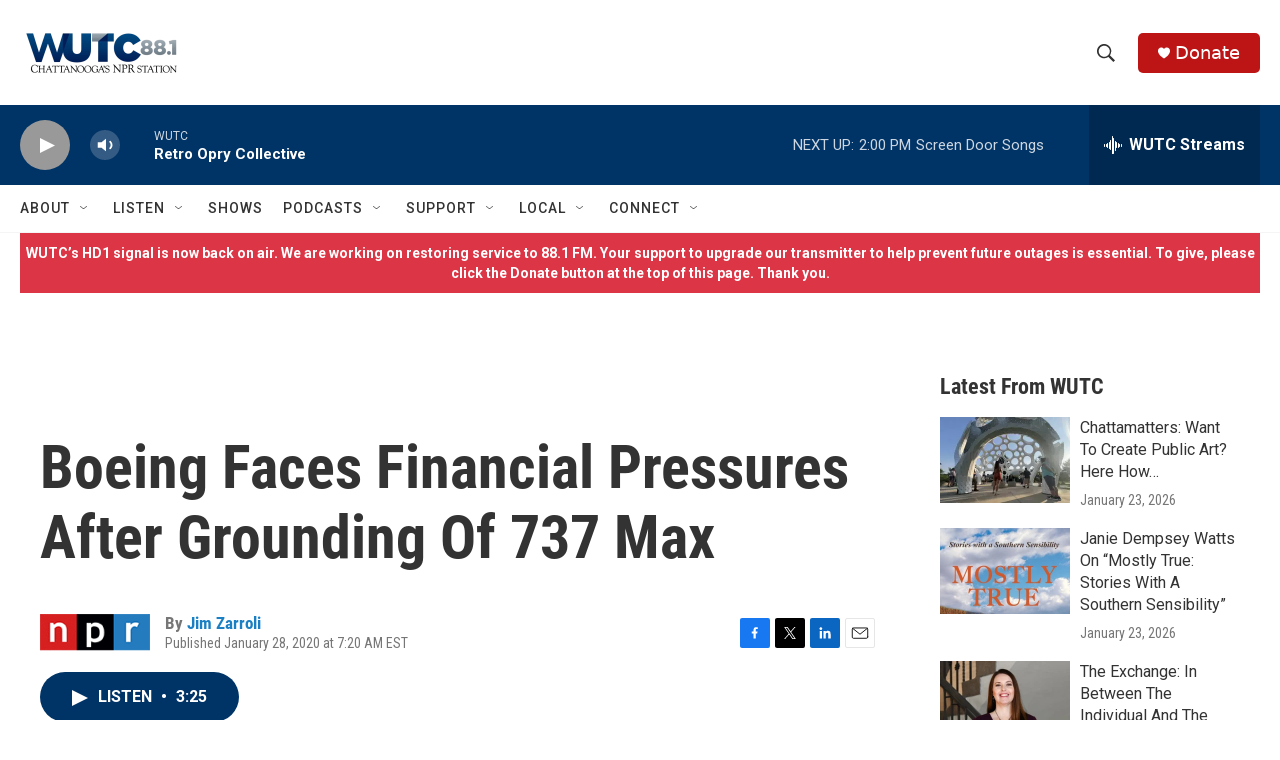

--- FILE ---
content_type: text/html; charset=utf-8
request_url: https://www.google.com/recaptcha/api2/aframe
body_size: 269
content:
<!DOCTYPE HTML><html><head><meta http-equiv="content-type" content="text/html; charset=UTF-8"></head><body><script nonce="_YZ8BGEbD0NQ0VmKjE9TcQ">/** Anti-fraud and anti-abuse applications only. See google.com/recaptcha */ try{var clients={'sodar':'https://pagead2.googlesyndication.com/pagead/sodar?'};window.addEventListener("message",function(a){try{if(a.source===window.parent){var b=JSON.parse(a.data);var c=clients[b['id']];if(c){var d=document.createElement('img');d.src=c+b['params']+'&rc='+(localStorage.getItem("rc::a")?sessionStorage.getItem("rc::b"):"");window.document.body.appendChild(d);sessionStorage.setItem("rc::e",parseInt(sessionStorage.getItem("rc::e")||0)+1);localStorage.setItem("rc::h",'1769362097073');}}}catch(b){}});window.parent.postMessage("_grecaptcha_ready", "*");}catch(b){}</script></body></html>